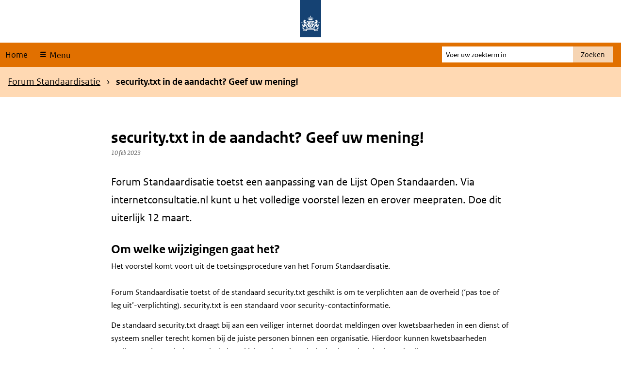

--- FILE ---
content_type: text/html; charset=UTF-8
request_url: https://www.forumstandaardisatie.nl/nieuws/securitytxt-de-aandacht-geef-uw-mening
body_size: 6240
content:
<!DOCTYPE html>
<html lang="nl" dir="ltr" prefix="og: https://ogp.me/ns#">
  <head>
    <meta charset="utf-8" />
<noscript><style>form.antibot * :not(.antibot-message) { display: none !important; }</style>
</noscript><link rel="canonical" href="https://www.forumstandaardisatie.nl/nieuws/securitytxt-de-aandacht-geef-uw-mening" />
<meta name="MobileOptimized" content="width" />
<meta name="HandheldFriendly" content="true" />
<meta name="viewport" content="width=device-width, initial-scale=1.0" />
<link rel="alternate icon" href="/themes/custom/bfs/favicon.ico" type="image/vnd.microsoft.icon" />
<link rel="icon" href="/themes/custom/bfs/favicon.svg" type="image/svg+xml" />

    <title>security.txt in de aandacht? Geef uw mening! | Forum Standaardisatie</title>
    <link rel="stylesheet" media="all" href="/sites/default/files/css/css_y6ib_AOyF1y18YDpaeOTnSXpfkqgLu680_qx19zMSYI.css?delta=0&amp;language=nl&amp;theme=bfs&amp;include=eJxFi1sKgDAMBC8UmiNJSqMGow1N6uP2gij-LDMDm0fHSWsmBT5DZVuwtG6k6VUYRYPbELVqiDl-AEaNpkY2-3f5S-qb9aziMxfwy4NXzOQMu_Dh-Gxaa-nKNyKqM2E" />
<link rel="stylesheet" media="all" href="/sites/default/files/css/css_jxN6sdr9Z6NreqCXAH9AeHiSjX_t7xkma80KuR5qQ8U.css?delta=1&amp;language=nl&amp;theme=bfs&amp;include=eJxFi1sKgDAMBC8UmiNJSqMGow1N6uP2gij-LDMDm0fHSWsmBT5DZVuwtG6k6VUYRYPbELVqiDl-AEaNpkY2-3f5S-qb9aziMxfwy4NXzOQMu_Dh-Gxaa-nKNyKqM2E" />

    
  </head>
  <body class="path-node page-node-type-nieuwsberichten">
    <div class="black-background-menu"></div>
    <nav id="skipnav" aria-labelledby="skipnav-label" class="skipnav list-group">
      <label id="skipnav-label" class="sr-only">Skip links</label>
      <a href="#main-content" class="sr-only sr-only-focusable list-group-item list-group-item-info">Overslaan en naar de inhoud gaan</a>
      <a href="#navbar-main" class="sr-only sr-only-focusable list-group-item list-group-item-info">Overslaan en naar de hoofdnavigatie gaan</a>
    </nav>
    
      <div class="dialog-off-canvas-main-canvas" data-off-canvas-main-canvas>
    <header class="content-header clearfix">
    <div class="layout-container">
        
        <div id="header" class="header">
    <div class="logo">
        <img src="/themes/custom/bfs/logo.svg" width="44" height="77" alt="Logo Rijksoverheid" class="logo-image">
    </div>
    <div class="wordmark">
                    </div>
</div>
        <nav class="navbar-nav navbar-full navbar-branded" id="navbar-main">
            <div class="container navbar-toggleable-md">
                <div class="row">
                    <ul class="navbar-nav">
                        <li class="nav-item">
                            <a href="/">Home</a>
                        </li>
                        <li class="nav-item">
                            <button
                                class="nav-link ro-icon-menu open-menu"
                                type="button"
                                data-toggler="collapse"
                                data-target="#navbarResponsive"
                                aria-controls="navbarResponsive"
                                aria-expanded="false"
                            >
                                Menu
                            </button>
                        </li>
                    </ul>

                    <div id="navbarResponsive" class="big-menu">
                        <div class="container">
                            <div class="row">
                                    
<div id="block-hoofdnavigatie" class="main-navigation col-md-3 col-sm-6 col-xs-12">
        
      
      <h2 class="visually-hidden" id="block-hoofdnavigatie-menu">Hoofdnavigatie</h2>
    
          
              <ul class="nav navbar-nav">
                    <li class="nav-item menu-item--expanded dropdown">
                          <a href="/introductie" class="nav-link dropdown-toggle" data-target="#" data-toggle="dropdown" aria-expanded="false" data-drupal-link-system-path="node/387">Introductie</a>
                        <ul class="dropdown-menu">
                    <li class="dropdown-item">
                          <a href="/wat-zijn-standaarden" data-drupal-link-system-path="node/20">Wat zijn standaarden?</a>
              </li>
                <li class="dropdown-item">
                          <a href="/wat-zijn-de-verplichtingskaders" data-drupal-link-system-path="node/1195">Wat zijn de verplichtingskaders?</a>
              </li>
                <li class="dropdown-item">
                          <a href="/thema/wat-moet-ik-doen" data-drupal-link-system-path="node/33">Wat moet ik doen?</a>
              </li>
                <li class="dropdown-item">
                          <a href="/publicaties" data-drupal-link-system-path="node/235">Publicaties</a>
              </li>
        </ul>
  
              </li>
                <li class="nav-item menu-item--expanded dropdown">
                          <a href="/open-standaarden" class="nav-link dropdown-toggle" data-target="#" data-toggle="dropdown" aria-expanded="false" data-drupal-link-system-path="node/3">Lijst open standaarden</a>
                        <ul class="dropdown-menu">
                    <li class="dropdown-item">
                          <a href="/open-standaarden/verplicht" data-drupal-link-system-path="node/22">&#039;Pas toe of leg uit&#039;-standaarden</a>
              </li>
                <li class="dropdown-item">
                          <a href="/open-standaarden/aanbevolen" data-drupal-link-system-path="node/41">Aanbevolen standaarden</a>
              </li>
                <li class="dropdown-item">
                          <a href="/beslisboom/beslisboom-open-standaarden" data-drupal-link-system-path="node/741">Beslisboom &#039;Pas toe of leg uit&#039;-lijst</a>
              </li>
                <li class="dropdown-item menu-item--collapsed">
                          <a href="/open-standaarden/toetsen-en-aanmelden" data-drupal-link-system-path="node/23">Standaarden aanmelden</a>
              </li>
        </ul>
  
              </li>
                <li class="nav-item menu-item--expanded dropdown">
                          <a href="/onderwerpen" class="nav-link dropdown-toggle" data-target="#" data-toggle="dropdown" aria-expanded="false" data-drupal-link-system-path="node/19">Onderwerpen</a>
                        <ul class="dropdown-menu">
                    <li class="dropdown-item">
                          <a href="/bestuur-en-recht" data-drupal-link-system-path="node/1159">Bestuur en recht</a>
              </li>
                <li class="dropdown-item menu-item--collapsed">
                          <a href="/onderwerpen/bouwen-en-wonen" data-drupal-link-system-path="node/1114">Bouwen en wonen</a>
              </li>
                <li class="dropdown-item">
                          <a href="/thema/internationaal" data-drupal-link-system-path="node/34">Internationale standaardisatie</a>
              </li>
                <li class="dropdown-item">
                          <a href="/onderwerpen/openbaar-en-toegankelijk" data-drupal-link-system-path="node/32">Openbaar en toegankelijk</a>
              </li>
                <li class="dropdown-item">
                          <a href="/schoon-water-en-beschermde-bodem" data-drupal-link-system-path="node/1160">Schoon water en beschermde bodem</a>
              </li>
                <li class="dropdown-item menu-item--collapsed">
                          <a href="/onderwerpen/uitwisselingsfundament" data-drupal-link-system-path="node/1119">Uitwisselingsfundament</a>
              </li>
                <li class="dropdown-item menu-item--collapsed">
                          <a href="/onderwerpen/veilig-internet" data-drupal-link-system-path="node/31">Veilig internet</a>
              </li>
        </ul>
  
              </li>
                <li class="nav-item menu-item--expanded dropdown">
                          <a href="/metingen" class="nav-link dropdown-toggle" data-target="#" data-toggle="dropdown" aria-expanded="false" data-drupal-link-system-path="node/54">Metingen</a>
                        <ul class="dropdown-menu">
                    <li class="dropdown-item">
                          <a href="/metingen/monitor" data-drupal-link-system-path="node/29">Monitor Open Standaarden</a>
              </li>
                <li class="dropdown-item">
                          <a href="/metingen/informatieveiligheidstandaarden" data-drupal-link-system-path="node/26">Informatieveiligheidstandaarden</a>
              </li>
                <li class="dropdown-item menu-item--collapsed">
                          <a href="/metingen/zelf-meten" data-drupal-link-system-path="node/28">Zelf meten</a>
              </li>
        </ul>
  
              </li>
                <li class="nav-item menu-item--expanded dropdown">
                          <a href="/over-ons" class="nav-link dropdown-toggle" data-target="#" data-toggle="dropdown" aria-expanded="false" data-drupal-link-system-path="node/18">Over ons</a>
                        <ul class="dropdown-menu">
                    <li class="dropdown-item">
                          <a href="/forum-standaardisatie/forumleden" data-drupal-link-system-path="node/38">Forumleden</a>
              </li>
                <li class="dropdown-item">
                          <a href="/contact-en-netwerk/BFS-medewerkers" data-drupal-link-system-path="node/43">Medewerkers</a>
              </li>
                <li class="dropdown-item menu-item--collapsed">
                          <a href="/vergaderingen-en-stukken" data-drupal-link-system-path="node/13">Vergaderingen en stukken</a>
              </li>
                <li class="dropdown-item">
                          <a href="/contactgegevens" title="Onze contactgegevens" data-drupal-link-system-path="node/49">Contactgegevens</a>
              </li>
        </ul>
  
              </li>
        </ul>
  



  </div>


                            </div>
                        </div>
                        <a href="#" class="close-menu fa fa-times">
                            <span class="close-text">Sluit</span>
                        </a>
                    </div>

                    <div class="search-block">
                        <form action="/zoeken" method="get" id="search-search" accept-charset="UTF-8" novalidate="novalidate">
                            <div class="form-item form-item-query">
                                <label for="edit-main-search" class="sr-only">Voer uw zoekterm in</label>
                                                                <input type="text" id="edit-main-search" name="search_api_fulltext" value="" size="30" maxlength="128" class="form-text" placeholder="Voer uw zoekterm in">
                            </div>
                            <div class="form-actions form-wrapper">
                                <button type="submit" id="submit-search" class="search-button form-submit">Zoeken</button>
                            </div>
                        </form>
                    </div>
                </div>
            </div>
        </nav>
        <div class="herobanner-wrapper">
                    <div class="views-element-container herobanner" id="block-views-block-herobanner-block-1-2">
      
        
          <div>
<div class="herobanner-view js-view-dom-id-073082732108a07d41846eb1a90b5abb033c92e9ab69f4efd9deb33918ad9317">
  
  
  
          
  

    

  
  

  </div>
</div>

          </div>


        </div>
    </div>
    </header>

<div class="layout-container">
    

            <nav class="breadcrumb-region" aria-labelledby="breadcrumb-label">
            <label id="breadcrumb-label" class="sr-only">Kruimelpad</label>
            <div class="container">
                <div class="row">
                    <div class="col-xs-12">
                                <div id="block-kruimelpad">
      
        
            <ul class="breadcrumb">
      <li class="breadcrumb-item">
                        <a href="/">Forum Standaardisatie</a>
                  </li>
      <li class="breadcrumb-item">
              <span class="breadcrump-last">security.txt in de aandacht? Geef uw mening!</span>
          </li>
  </ul>

          </div>


                    </div>
                </div>
            </div>
        </nav>
    
    
    <main id="main-content" class="page-content clearfix">
                
        
        
                      <div data-drupal-messages-fallback class="hidden"></div>
    <div class="views-element-container herobanner-news page-titel" id="block-views-block-nieuws-herobanner-block">
      
        
          <div>
<div class="nieuws-actueel-view js-view-dom-id-3dab1b1d16298ffe5d8ecdcc7442907b20868f963e00347a57e57ff17d88de9f">
  
  
  
          
  

      <div class="news-page-item"><div class="container">
<div class="row center-xs">
<div class="col-md-8 col-xs-12">
<div class="news-info"><div class="news-title"><h1>security.txt in de aandacht? Geef uw mening!</h1></div>
<div class="news-date"><span><time datetime="2023-02-10T11:29:57+01:00">10 feb 2023</time>
</span></div></div>
</div>
</div>
</div></div>

    

  
  

  </div>
</div>

          </div>
    <div id="block-primaireinhoudvandepagina">
      
        
          
  <article>

    
          <h2 class="sr-only">Content</h2>
        

    
    <div>
      <div class="container">
        <div class="row center-xs">
          <div class="col-md-8 col-xs-12">
                    
          
                    <div  class="field field--name-field-content content-item-list">
                                    <div  class="field field--name-field-content content-item">  <div class="paragraph paragraph--type--wysiwyg-element paragraph--view-mode--default">
          
                    <div  class="field field--name-field-body content-item"><p><span class="text-intro">Forum Standaardisatie toetst een aanpassing van de Lijst Open Standaarden. Via internetconsultatie.nl kunt u het volledige voorstel lezen en erover meepraten. Doe dit uiterlijk 12 maart.</span></p>
</div>
            
      </div>
</div>
                                        <div  class="field field--name-field-content content-item">  <div class="paragraph paragraph--type--wysiwyg-element paragraph--view-mode--default">
          
                    <div  class="field field--name-field-body content-item"><h2>Om welke wijzigingen gaat het?</h2>
<p>Het voorstel komt voort uit de toetsingsprocedure van het Forum Standaardisatie.<br><br>
Forum Standaardisatie toetst of de standaard security.txt geschikt is om te verplichten aan de overheid (‘pas toe of leg uit’-verplichting). security.txt is een standaard voor security-contactinformatie.</p>
<p>De standaard security.txt draagt bij aan een veiliger internet doordat meldingen over kwetsbaarheden in een dienst of systeem sneller terecht komen bij de juiste personen binnen een organisatie. Hierdoor kunnen kwetsbaarheden sneller worden verholpen en is de kans kleiner dat cybercriminelen kwetsbaarheden gebruiken.</p>
<p>Op dit moment is er geen eenduidige manier om deze kwetsbaarheden te kunnen melden bij organisaties. Expert adviseren daarom om security.txt te verplichten aan de overheid (via ‘pas toe of leg uit’-verplichting).</p>
</div>
            
      </div>
</div>
                                        <div  class="field field--name-field-content content-item">  <div class="paragraph paragraph--type--call-to-action-button paragraph--view-mode--default">
          
                    <div  class="field field--name-field-call-to-action-link content-item"><a href="https://internetconsultatie.nl/securitytxt">Naar consultatie</a></div>
            
      </div>
</div>
                                        <div  class="field field--name-field-content content-item">  <div class="paragraph paragraph--type--wysiwyg-element paragraph--view-mode--default">
          
                    <div  class="field field--name-field-body content-item"><h2>Hoe gaat de procedure verder?</h2>
<p>Met de consultatie onderzoekt Forum Standaardisatie of het expertadvies juist en volledig is en geeft het Forum belanghebbenden de mogelijkheid te reageren op de opgestelde adviezen. Vervolgens adviseert het Forum het Overheidsbreed Beleidsoverleg Digitale Overheid (OBDO).&nbsp; In dat advies worden het expertadvies en de reacties uit de publieke consultatie gepresenteerd.</p>
<h2>Zie ook</h2>
<ul>
<li>Bekijk de <a href="/node/23">toetsingsprocedure</a> via deze uitlegvideo</li>
<li><a href="https://www.digitaltrustcenter.nl/securitytxt">Digital trust Center </a>over security.txt</li>
</ul>
</div>
            
      </div>
</div>
                                </div>
            
          </div>
        </div>
      </div>
    </div>

  </article>

          </div>



        
        
    </main>

    <aside class="region-contactblock">
        <div class="layout-container">
            <div class="container">
                        <div id="block-shareblock" class="share-block">
      
        
          
                    <div  class="field field--name-field-link content-item-list">
                                    <div  class="field field--name-field-link content-item"><a href="" class="icon-pijl-boven top-link">Naar boven</a></div>
                                        <div  class="field field--name-field-link content-item"><a href="" class="icon-printer print-link">Print</a></div>
                                        <div  class="field field--name-field-link content-item"><a href="https://www.linkedin.com/company/forum-standaardisatie/" class="icon-linked-in">LinkedIn</a></div>
                                        <div  class="field field--name-field-link content-item"><a href="https://social.overheid.nl/@forumstandaardisatie" class="icon-mastodon" rel="me">Mastodon</a></div>
                                        <div  class="field field--name-field-link content-item"><a href="https://github.com/forumstandaardisatie" class="icon-github">GitHub</a></div>
                                </div>
            
          </div>


            </div>
        </div>
    </aside>
</div>

    <div class="payoff">
        <div class="logo">
            <span class="payoff_information">
                Standaard Samenwerken
            </span>
        </div>
    </div>


<footer id="footer" class="page-footer clearfix">
    <div class="layout-container">
        <div class="container">
                
<div id="block-voet">
        
      
      <h2 class="visually-hidden" id="block-voet-menu">Voet</h2>
    
          
              <ul class="nav navbar-nav row">
                          <li class="nav-item menu-item--expanded col-xs-12 col-md-3">
                        <h3>Standaarden</h3>
                                        <ul class="menu">
                    <li class="nav-item">
                        <a href="/open-standaarden" class="nav-link" data-drupal-link-system-path="node/3">Lijst open standaarden</a>
                      </li>
                <li class="nav-item">
                        <a href="/publicaties/veelgestelde-vragen" class="nav-link" data-drupal-link-system-path="node/940">Veelgestelde vragen</a>
                      </li>
        </ul>
  
              </li>
                <li class="nav-item menu-item--expanded col-xs-12 col-md-3">
                        <h3>Organisatie</h3>
                                        <ul class="menu">
                    <li class="nav-item">
                        <a href="/over-ons" class="nav-link" data-drupal-link-system-path="node/18">Forum Standaardisatie</a>
                      </li>
                <li class="nav-item">
                        <a href="/publicaties" class="nav-link" data-drupal-link-system-path="node/235">Publicaties  </a>
                      </li>
                <li class="nav-item">
                        <a href="/vergaderingen-en-stukken" class="nav-link" data-drupal-link-system-path="node/13">Vergaderingen en -stukken</a>
                      </li>
                <li class="nav-item">
                        <a href="/contactgegevens" title="Contactgegevens" class="nav-link" data-drupal-link-system-path="node/49">Contact</a>
                      </li>
        </ul>
  
              </li>
                <li class="nav-item menu-item--expanded col-xs-12 col-md-3">
                        <h3>Over deze site</h3>
                                        <ul class="menu">
                    <li class="nav-item">
                        <a href="/toegankelijkheid" title="Lees meer over de toegankelijkheid van deze site" class="nav-link" data-drupal-link-system-path="node/51">Toegankelijkheid</a>
                      </li>
                <li class="nav-item">
                        <a href="/kwetsbaarheid-melden" class="nav-link" data-drupal-link-system-path="node/1110">Kwetsbaarheid melden</a>
                      </li>
                <li class="nav-item">
                        <a href="/cookies" class="nav-link" data-drupal-link-system-path="node/48">Cookies</a>
                      </li>
                <li class="nav-item">
                        <a href="/copyright" title="Copyright" class="nav-link" data-drupal-link-system-path="node/1111">Copyright</a>
                      </li>
                <li class="nav-item">
                        <a href="/open-data-lijst-open-standaarden" class="nav-link" data-drupal-link-system-path="node/1175">Open data</a>
                      </li>
                <li class="nav-item">
                        <a href="https://logius.sitearchief.nl/?subsite=forumstandaardisatie#archive" title="Bekijk de website zoals die er vroeger uitzag" class="nav-link">Archief website</a>
                      </li>
        </ul>
  
              </li>
                <li class="nav-item menu-item--expanded col-xs-12 col-md-3" lang="en">
                        <h3>International</h3>
                                        <ul class="menu">
                    <li class="nav-item">
                        <a href="/en/netherlands-standardisation-forum" class="nav-link" data-drupal-link-system-path="node/508">Standardisation Forum (English)</a>
                      </li>
                <li class="nav-item">
                        <a href="/en/contact-english" class="nav-link" data-drupal-link-system-path="node/964">Contact (English)</a>
                      </li>
        </ul>
  
              </li>
        </ul>
  


  </div>


        </div>
    </div>
</footer>

  </div>

    <script type="text/javascript" nonce="5rR2qwuk8ikSzrdK1sDBpQ==">
(function (window, document, dataLayerName, id) {
  window[dataLayerName] = window[dataLayerName] || [];
  window[dataLayerName].push({
    start: (new Date).getTime(),
    event: "stg.start"
  });

  var scripts = document.getElementsByTagName("script")[0],
      tags = document.createElement("script");

  function stgCreateCookie(a, b, c) {
    var d = "";
    if (c) {
      var e = new Date;
      e.setTime(e.getTime() + 24 * c * 60 * 60 * 1e3);
      d = "; expires=" + e.toUTCString();
      var f = "; SameSite=Strict";
    }
    document.cookie = a + "=" + b + d + f + "; path=/";
  }

  var isStgDebug = (
    window.location.href.match("stg_debug") ||
    document.cookie.match("stg_debug")
  ) && !window.location.href.match("stg_disable_debug");

  stgCreateCookie("stg_debug", isStgDebug ? 1 : "", isStgDebug ? 14 : -1);

  var qP = [];
  dataLayerName !== "dataLayer" && qP.push("data_layer_name=" + dataLayerName);
  qP.push("use_secure_cookies");
  tags.nonce = "5rR2qwuk8ikSzrdK1sDBpQ==";
  isStgDebug && qP.push("stg_debug");
  var qPString = qP.length > 0 ? ("?" + qP.join("&")) : "";
  tags.async = true;
  tags.src = "https://statistiek.rijksoverheid.nl/containers/" + id + ".js" + qPString;
  scripts.parentNode.insertBefore(tags, scripts);

  !function (a, n, i) {
    a[n] = a[n] || {};
    for (var c = 0; c < i.length; c++)
      !function (i) {
        a[n][i] = a[n][i] || {};
        a[n][i].api = a[n][i].api || function () {
          var a = [].slice.call(arguments, 0);
          if (typeof a[0] === "string") {
            window[dataLayerName].push({
              event: n + "." + i + ":" + a[0],
              parameters: [].slice.call(arguments, 1)
            });
          }
        };
      }(i[c]);
  }(window, "ppms", ["tm", "cm"]);
})(window, document, "dataLayer", "3d781e74-4b2a-4a4e-9a91-677677802e5c");
</script>
    <script type="application/json" data-drupal-selector="drupal-settings-json">{"path":{"baseUrl":"\/","pathPrefix":"","currentPath":"node\/1121","currentPathIsAdmin":false,"isFront":false,"currentLanguage":"nl"},"pluralDelimiter":"\u0003","suppressDeprecationErrors":true,"data":{"extlink":{"extTarget":false,"extTargetAppendNewWindowDisplay":false,"extTargetAppendNewWindowLabel":"(opens in a new window)","extTargetNoOverride":false,"extNofollow":false,"extTitleNoOverride":false,"extNoreferrer":false,"extFollowNoOverride":false,"extClass":"ext","extLabel":"(externe link)","extImgClass":false,"extSubdomains":true,"extExclude":"","extInclude":"","extCssExclude":"","extCssInclude":"","extCssExplicit":"","extAlert":false,"extAlertText":"This link will take you to an external web site. We are not responsible for their content.","extHideIcons":false,"mailtoClass":"mailto","telClass":"tel","mailtoLabel":"(link stuurt e-mail)","telLabel":"(link is een telefoonnummer)","extUseFontAwesome":true,"extIconPlacement":"append","extPreventOrphan":true,"extFaLinkClasses":"ro-icon-ext ro-icon-externe-link-24px","extFaMailtoClasses":"fa fa-envelope-o","extAdditionalLinkClasses":"","extAdditionalMailtoClasses":"","extAdditionalTelClasses":"","extFaTelClasses":"fa fa-phone","allowedDomains":null,"extExcludeNoreferrer":""}},"filter_tooltips":{"trigger_event":"click"},"field_group":{"html_element":{"mode":"default","context":"view","settings":{"classes":"col-md-8 col-xs-12","id":"","element":"div","show_label":false,"label_element":"h3","attributes":"","effect":"none","speed":"fast"}}},"user":{"uid":0,"permissionsHash":"c838df03955022ed860389a1310a7a71bd8798be28bc0e8699d30f84ad26a756"}}</script>
<script src="/sites/default/files/js/js_y0fX6O8FtiespM14tKTbQIlhehQNr3OXEvFKofTWVQk.js?scope=footer&amp;delta=0&amp;language=nl&amp;theme=bfs&amp;include=eJxLSivWT8_JT0rM0UmtKMnJzMvWTykqLUjM0YNyddIyc0pSi-JL8vNzSjILivVhDACcuhcn"></script>

  </body>
</html>
